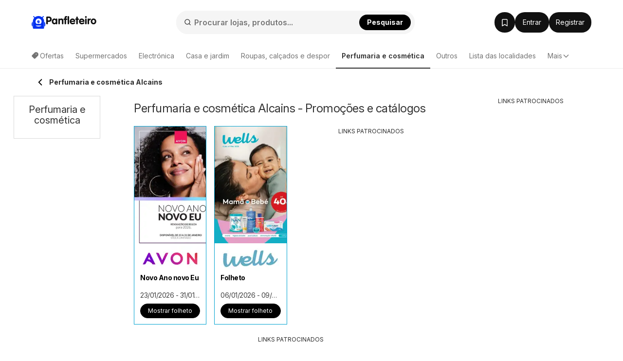

--- FILE ---
content_type: image/svg+xml
request_url: https://eu.leafletscdns.com/pt/img/icons/youtube.svg
body_size: 392
content:
<?xml version="1.0" encoding="UTF-8" standalone="no"?>
<!-- Created with Inkscape (http://www.inkscape.org/) -->

<svg
   width="4.8239441mm"
   height="3.3775024mm"
   viewBox="0 0 4.8239441 3.3775024"
   version="1.1"
   id="svg5"
   xml:space="preserve"
   xmlns:inkscape="http://www.inkscape.org/namespaces/inkscape"
   xmlns:sodipodi="http://sodipodi.sourceforge.net/DTD/sodipodi-0.dtd"
   xmlns="http://www.w3.org/2000/svg"
   xmlns:svg="http://www.w3.org/2000/svg"><sodipodi:namedview
     id="namedview7"
     pagecolor="#ffffff"
     bordercolor="#000000"
     borderopacity="0.25"
     inkscape:showpageshadow="2"
     inkscape:pageopacity="0.0"
     inkscape:pagecheckerboard="0"
     inkscape:deskcolor="#d1d1d1"
     inkscape:document-units="mm"
     showgrid="false" /><defs
     id="defs2" /><g
     inkscape:label="Layer 1"
     inkscape:groupmode="layer"
     id="layer1"
     transform="translate(-72.664865,-53.874728)"><path
       fill-rule="evenodd"
       clip-rule="evenodd"
       d="m 76.964467,53.978052 c 0.206481,0.0556 0.369517,0.218464 0.425106,0.42512 l -1.59e-4,-1.64e-4 c 0.10332,0.377557 0.09938,1.164325 0.09938,1.164325 0,0 0,0.782823 -0.09938,1.160383 -0.05562,0.206507 -0.218466,0.369517 -0.425132,0.425133 -0.377375,0.09938 -1.887458,0.09938 -1.887458,0.09938 0,0 -1.505956,0 -1.887448,-0.10332 -0.206494,-0.05559 -0.369522,-0.218467 -0.425122,-0.425107 -0.09939,-0.373459 -0.09939,-1.160237 -0.09939,-1.160237 0,0 0,-0.782834 0.09939,-1.160227 0.0556,-0.206656 0.222401,-0.373621 0.425122,-0.429221 0.377391,-0.09939 1.887448,-0.09939 1.887448,-0.09939 0,0 1.510083,0 1.887643,0.10333 z m -2.368357,2.30863 v -1.446429 l 1.255678,0.723294 z"
       fill="#111111"
       id="path9"
       style="fill:#aaaaaa;fill-opacity:1;stroke-width:0.264583" /></g><style
     type="text/css"
     id="style191">
	.st0{fill:#AAAAAA;}
</style></svg>


--- FILE ---
content_type: application/javascript; charset=utf-8
request_url: https://fundingchoicesmessages.google.com/f/AGSKWxXWt22OoHqtwLLrRVEghFVGhiZDf3IX01Dsq_XqlzYn6Es225AopqrxVC_3mSKIJc-zZyo-Q0ow3faJgUvsemQgN7YhIsPSeb-4L8IEreljbJGq7XdYkhppAU9TWRqHjJFFEouvrwgXs3WzpZ0cKwnM4zjaYJsoKGYiJZIPOoNA2rOABMGWWufwFqdq/_/adspan./getads?/oas.aspx/footerad./fuckadblock.js
body_size: -1289
content:
window['ea4ef995-0bb5-43a0-be15-131aec0b039e'] = true;